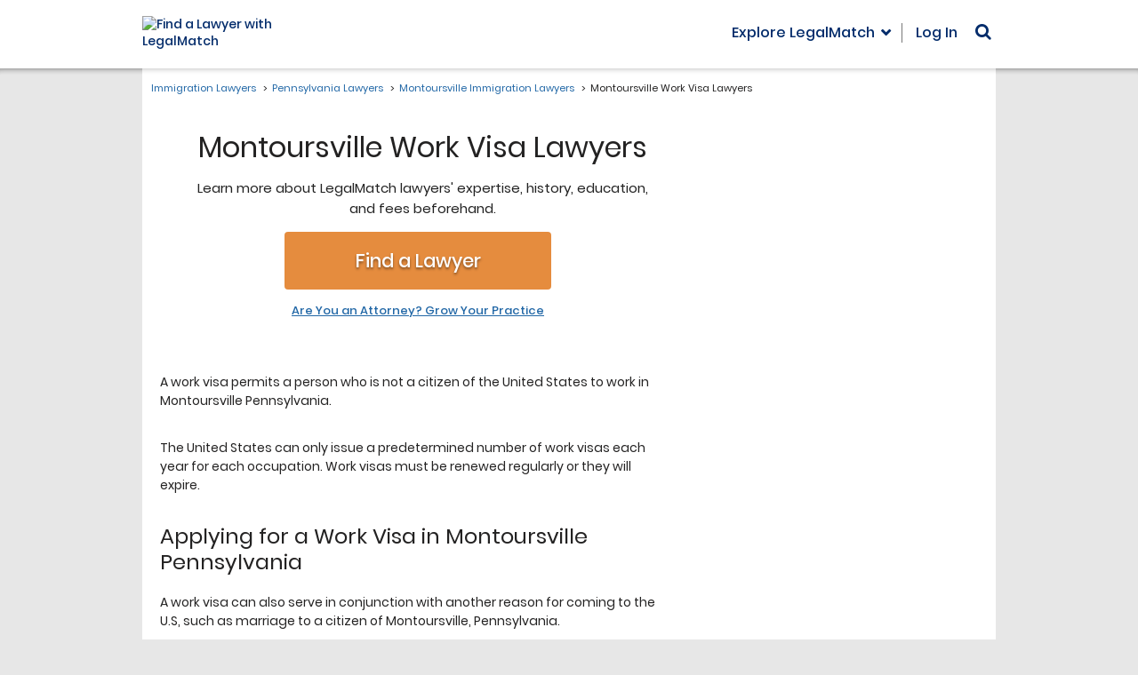

--- FILE ---
content_type: text/html
request_url: https://main.legalmatch.com/iframe.html
body_size: 1357
content:
<!DOCTYPE html>
<html lang="en">
<head>
    <meta charset="utf-8" />
    <script>!function(e){var n,o=(n="lmtracker_iframe_test_cookie="+(new Date).getTime(),document.cookie=n,-1!==document.cookie.indexOf(n)),r=["vsr2","vst2","vst2ai"],i="parentWindowCookies",t=new RegExp(";?\\s*(("+r.join("|")+")=([^;$]+))","g"),s=[],a=!0,d="error",c="success",u="xhr";function f(e,n){var t=new URL(e),a=new URLSearchParams(t.search),o=new FormData;if(a.forEach(function(e,n){o.append(n,e)}),o.append(i,n),null==o.get("referrer")){var r=/\brefUrl=([^;$]+)/.exec(n);null!=r&&o.set("referrer",r[1])}return{endpoint:t.origin+t.pathname,formData:o}}function p(){if(a){var e=Array.from(arguments);e.unshift("[lmtracker.js/iframe]"),e=e.map(function(e){return e instanceof MessageEvent&&(e=e.data),"object"==typeof e?JSON.stringify(e,null," "):e}),console.debug.apply(console,[e.join(" ")])}}function l(e){var t={};return e.forEach(function(e,n){n!==i&&(t[n]=e)}),JSON.stringify(t)}function g(e,n,t){if(!("sendBeacon"in navigator))return v(e,n,t);var a=f(e,t);return a.formData.append("originalUrl",n),p("sendBeacon() to "+a.endpoint,l(a.formData)),navigator.sendBeacon(a.endpoint,a.formData),Promise.resolve({status:"unknown",type:"beacon"})}function v(e,n,t){var a=f(e,t);return a.formData.append("originalUrl",n),new Promise(function(e){var t=new XMLHttpRequest;t.addEventListener("loadstart",function(){p("sending XHR to "+a.endpoint,l(a.formData))}),t.addEventListener("readystatechange",function(){t.readyState!==XMLHttpRequest.HEADERS_RECEIVED||o||(s=[],r.forEach(function(e){var n=t.getResponseHeader("x-"+e);n&&s.push(n)}),s.length&&p("looks like running in incognito now, will pass cookies as headers back to the parent window"))}),t.addEventListener("load",function(){e({status:c,type:u})}),t.addEventListener("error",function(){p("error sending XHR",{responseText:t.responseText,status:t.status,statusText:t.statusText}),e({status:d,type:u})}),t.open("POST",a.endpoint,!0),t.send(a.formData)})}e.addEventListener("message",function(n){var e=n.data.isPageViewSent?g:v;a=n.data.isDebugMode,p("message received",n),e(n.data.url,n.data.originalUrl,n.data.cookies).then(function(e){e.cookiesToSet=function(){for(var e,n=[];null!==(e=t.exec(document.cookie));)n.push([e[1],"path=/"].join("; "));return n.length?n:s}(),e.eventId=n.data.eventId,p("sending reply to the parent window",e),n.source.postMessage(e,n.data.origin)})},!1),p("message listener added")}(window);</script>
</head>
<body>Nothing to see here. Move along.<script>(function(){function c(){var b=a.contentDocument||a.contentWindow.document;if(b){var d=b.createElement('script');d.innerHTML="window.__CF$cv$params={r:'9c3b9f96ba222407',t:'MTc2OTM4NDUwNy4wMDAwMDA='};var a=document.createElement('script');a.nonce='';a.src='/cdn-cgi/challenge-platform/scripts/jsd/main.js';document.getElementsByTagName('head')[0].appendChild(a);";b.getElementsByTagName('head')[0].appendChild(d)}}if(document.body){var a=document.createElement('iframe');a.height=1;a.width=1;a.style.position='absolute';a.style.top=0;a.style.left=0;a.style.border='none';a.style.visibility='hidden';document.body.appendChild(a);if('loading'!==document.readyState)c();else if(window.addEventListener)document.addEventListener('DOMContentLoaded',c);else{var e=document.onreadystatechange||function(){};document.onreadystatechange=function(b){e(b);'loading'!==document.readyState&&(document.onreadystatechange=e,c())}}}})();</script></body>
</html>


